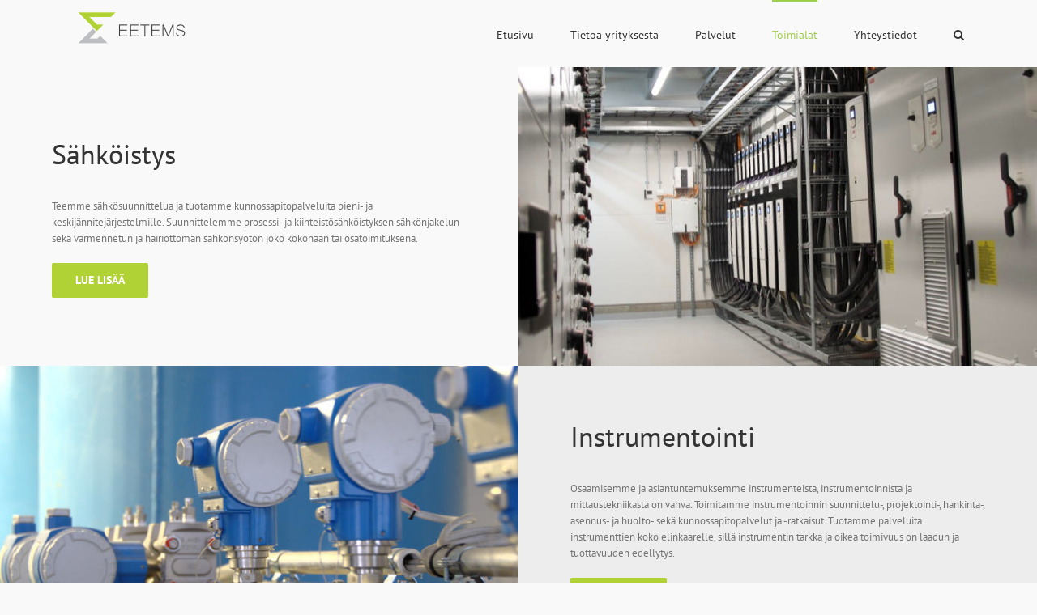

--- FILE ---
content_type: text/plain
request_url: https://www.google-analytics.com/j/collect?v=1&_v=j102&a=920204812&t=pageview&_s=1&dl=https%3A%2F%2Fwww.eetems.com%2Ftoimialat%2F&ul=en-us%40posix&dt=Toimialat%20-%20Eetems%20Oy&sr=1280x720&vp=1280x720&_u=IEBAAEABAAAAACAAI~&jid=1860205529&gjid=598814199&cid=202196884.1763508788&tid=UA-84799995-1&_gid=1022422117.1763508788&_r=1&_slc=1&z=383548372
body_size: -450
content:
2,cG-M3LSLY40KK